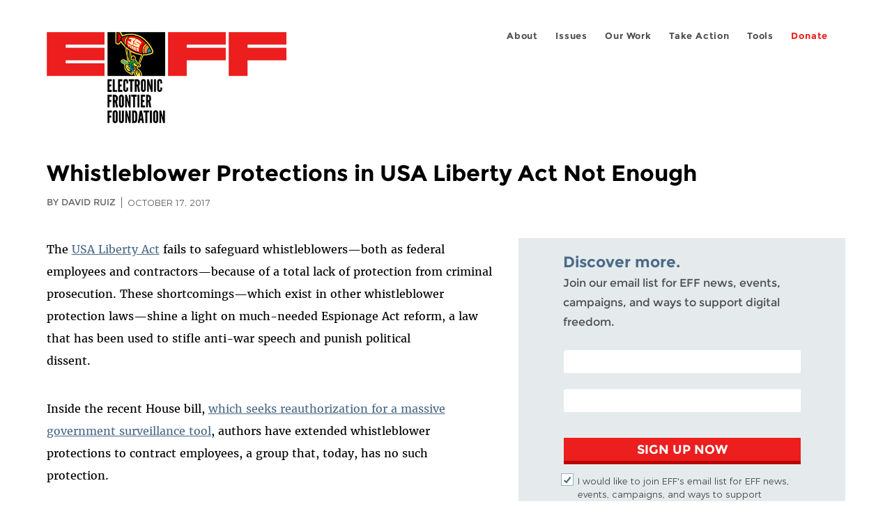

--- FILE ---
content_type: text/html; charset=utf-8
request_url: https://www.eff.org/th/deeplinks/2017/10/whistleblower-protections-usa-liberty-act-not-enough
body_size: 13311
content:
<!DOCTYPE html>
  <!--[if IEMobile 7]><html class="no-js ie iem7" lang="en" dir="ltr"><![endif]-->
  <!--[if lte IE 6]><html class="no-js ie lt-ie9 lt-ie8 lt-ie7" lang="en" dir="ltr"><![endif]-->
  <!--[if (IE 7)&(!IEMobile)]><html class="no-js ie lt-ie9 lt-ie8" lang="en" dir="ltr"><![endif]-->
  <!--[if IE 8]><html class="no-js ie lt-ie9" lang="en" dir="ltr"><![endif]-->
  <!--[if (gte IE 9)|(gt IEMobile 7)]><html class="no-js ie" lang="en" dir="ltr" prefix="fb: http://ogp.me/ns/fb# og: http://ogp.me/ns#"><![endif]-->
  <!--[if !IE]><!--><html class="no-js" lang="en" dir="ltr" prefix="fb: http://ogp.me/ns/fb# og: http://ogp.me/ns#"><!--<![endif]-->
<head>
  <meta charset="utf-8" />
<meta name="author" content="David Ruiz" />
<link href="https://www.eff.org/deeplinks/2017/10/whistleblower-protections-usa-liberty-act-not-enough" rel="alternate" hreflang="en" />
<link rel="shortcut icon" href="https://www.eff.org/sites/all/themes/frontier/favicon.ico" type="image/vnd.microsoft.icon" />
<link rel="profile" href="http://www.w3.org/1999/xhtml/vocab" />
<meta name="HandheldFriendly" content="true" />
<meta name="MobileOptimized" content="width" />
<meta http-equiv="cleartype" content="on" />
<link rel="apple-touch-icon-precomposed" href="https://www.eff.org/sites/all/themes/phoenix/apple-touch-icon-precomposed-114x114.png" sizes="114x114" />
<link rel="apple-touch-icon" href="https://www.eff.org/sites/all/themes/phoenix/apple-touch-icon.png" />
<link rel="apple-touch-icon-precomposed" href="https://www.eff.org/sites/all/themes/phoenix/apple-touch-icon-precomposed.png" />
<meta name="description" content="The USA Liberty Act fails to safeguard whistleblowers—both as federal employees and contractors—because of a total lack of protection from criminal prosecution. These shortcomings—which exist in other whistleblower protection laws—shine a light on much-needed Espionage Act reform, a law that has..." />
<meta name="viewport" content="width=device-width" />
<link rel="canonical" href="https://www.eff.org/deeplinks/2017/10/whistleblower-protections-usa-liberty-act-not-enough" />
<meta name="generator" content="Drupal 7 (http://drupal.org)" />
<link rel="shortlink" href="https://www.eff.org/node/97203" />
<meta property="og:site_name" content="Electronic Frontier Foundation" />
<meta property="og:type" content="article" />
<meta property="og:title" content="Whistleblower Protections in USA Liberty Act Not Enough" />
<meta property="og:url" content="https://www.eff.org/deeplinks/2017/10/whistleblower-protections-usa-liberty-act-not-enough" />
<meta property="og:description" content="The USA Liberty Act fails to safeguard whistleblowers—both as federal employees and contractors—because of a total lack of protection from criminal prosecution. These shortcomings—which exist in other whistleblower protection laws—shine a light on much-needed Espionage Act reform, a law that has..." />
<meta property="og:updated_time" content="2017-10-17T12:46:57-07:00" />
<meta property="og:image" content="https://www.eff.org/files/banner_library/702-bg-2-top.jpg" />
<meta property="og:image:url" content="https://www.eff.org/files/banner_library/702-bg-2-top.jpg" />
<meta property="og:image:secure_url" content="https://www.eff.org/files/banner_library/702-bg-2-top.jpg" />
<meta property="og:image:type" content="image/jpeg" />
<meta property="og:image:width" content="1200" />
<meta name="twitter:card" content="summary_large_image" />
<meta property="og:image:height" content="391" />
<meta name="twitter:site" content="@eff" />
<meta name="twitter:title" content="Whistleblower Protections in USA Liberty Act Not Enough" />
<meta name="twitter:description" content="The USA Liberty Act fails to safeguard whistleblowers—both as federal employees and contractors—because of a total lack of protection from criminal prosecution. These shortcomings—which exist in" />
<meta name="twitter:image" content="https://www.eff.org/files/banner_library/702-bg-2-top.jpg" />
<meta name="twitter:image:width" content="1200" />
<meta name="twitter:image:height" content="391" />
<meta property="article:publisher" content="https://www.facebook.com/eff" />
<meta property="article:published_time" content="2017-10-17T12:40:03-07:00" />
<meta property="article:modified_time" content="2017-10-17T12:46:57-07:00" />
<meta itemprop="name" content="Whistleblower Protections in USA Liberty Act Not Enough" />
<link rel="publisher" href="https://www.eff.org/" />
<meta itemprop="description" content="The USA Liberty Act fails to safeguard whistleblowers—both as federal employees and contractors—because of a total lack of protection from criminal prosecution. These shortcomings—which exist in other whistleblower protection laws—shine a light on much-needed Espionage Act reform, a law that has..." />
<meta itemprop="image" content="https://www.eff.org/files/banner_library/702-bg-2-top.jpg" />
  <title>Whistleblower Protections in USA Liberty Act Not Enough | Electronic Frontier Foundation</title>
  <link type="text/css" rel="stylesheet" href="https://www.eff.org/files/css/css_ys5BgHL2TNyP6_lBf6AQ-QeeC9qTVIuIwGCz7AJJrJA.css" media="all" />
<link type="text/css" rel="stylesheet" href="https://www.eff.org/files/css/css_V3McJKq84FPXUFuViKaKZOcc8gTSkV2_ZXfIfELkuN4.css" media="all" />
<link type="text/css" rel="stylesheet" href="https://www.eff.org/files/css/css_St5HutgDUYXMj_orYuBtvcEZgAPfyewfUjFhGeDXeR8.css" media="all" />
  <script>/**
 * @licstart The following is the entire license notice for the JavaScript
 * code in this page.
 *
 * Copyright (C) 2026  Electronic Frontier Foundation.
 *
 * The JavaScript code in this page is free software: you can redistribute
 * it and/or modify it under the terms of the GNU General Public License
 * (GNU GPL) as published by the Free Software Foundation, either version 3
 * of the License, or (at your option) any later version.  The code is
 * distributed WITHOUT ANY WARRANTY; without even the implied warranty of
 * MERCHANTABILITY or FITNESS FOR A PARTICULAR PURPOSE.  See the GNU GPL
 * for more details.
 *
 * As additional permission under GNU GPL version 3 section 7, you may
 * distribute non-source (e.g., minimized or compacted) forms of that code
 * without the copy of the GNU GPL normally required by section 4, provided
 * you include this license notice and a URL through which recipients can
 * access the Corresponding Source.
 *
 * @licend The above is the entire license notice for the JavaScript code
 * in this page.
 */
</script>
<script src="https://www.eff.org/files/js/js_qd8BaywA4mj4edyGLb52Px4-BwFqScI7dgPymNmaueA.js"></script>
<script src="https://www.eff.org/files/js/js_x2A4oj9_rCj5CWR_dGMHrobZW14ZVI9ruZKCDG7yyfM.js"></script>
<script src="https://www.eff.org/files/js/js_JnnBhcU_450W0hhr3R7PfHUC5xfoYmomQmnxDctMkS0.js"></script>
<script src="https://www.eff.org/files/js/js_g7t6BFiX3T9qjjMlQee69jfHL0muKHZPePq_j6OMDUA.js"></script>
<script src="https://www.eff.org/files/js/js_md9Q2Jg7iRdKo7Pq1Q7w1ueSSXHtr0mwNXdcBC7uaHU.js"></script>
<script>jQuery.extend(Drupal.settings, {"basePath":"\/","pathPrefix":"","setHasJsCookie":0,"lightbox2":{"rtl":"0","file_path":"\/(\\w\\w\/)public:\/","default_image":"\/sites\/all\/modules\/contrib\/lightbox2\/images\/brokenimage.jpg","border_size":10,"font_color":"000","box_color":"fff","top_position":"","overlay_opacity":"0.8","overlay_color":"000","disable_close_click":1,"resize_sequence":0,"resize_speed":10,"fade_in_speed":300,"slide_down_speed":10,"use_alt_layout":1,"disable_resize":0,"disable_zoom":1,"force_show_nav":0,"show_caption":1,"loop_items":1,"node_link_text":"","node_link_target":0,"image_count":"","video_count":"","page_count":"","lite_press_x_close":"press \u003Ca href=\u0022#\u0022 onclick=\u0022hideLightbox(); return FALSE;\u0022\u003E\u003Ckbd\u003Ex\u003C\/kbd\u003E\u003C\/a\u003E to close","download_link_text":"","enable_login":false,"enable_contact":false,"keys_close":"c x 27","keys_previous":"p 37","keys_next":"n 39","keys_zoom":"z","keys_play_pause":"32","display_image_size":"original","image_node_sizes":"()","trigger_lightbox_classes":"","trigger_lightbox_group_classes":"","trigger_slideshow_classes":"","trigger_lightframe_classes":"","trigger_lightframe_group_classes":"","custom_class_handler":0,"custom_trigger_classes":"","disable_for_gallery_lists":true,"disable_for_acidfree_gallery_lists":true,"enable_acidfree_videos":true,"slideshow_interval":5000,"slideshow_automatic_start":true,"slideshow_automatic_exit":true,"show_play_pause":true,"pause_on_next_click":false,"pause_on_previous_click":true,"loop_slides":false,"iframe_width":600,"iframe_height":400,"iframe_border":1,"enable_video":0,"useragent":"Mozilla\/5.0 (Macintosh; Intel Mac OS X 10_15_7) AppleWebKit\/537.36 (KHTML, like Gecko) Chrome\/131.0.0.0 Safari\/537.36; ClaudeBot\/1.0; +claudebot@anthropic.com)"},"responsive_menus":[{"selectors":"#header-sls-menu","container":"body","trigger_txt":"\u003Cspan class=\u0022mean-burger\u0022 \/\u003E\u003Cspan class=\u0022mean-burger\u0022 \/\u003E\u003Cspan class=\u0022mean-burger\u0022 \/\u003E","close_txt":"X","close_size":"18px","position":"right","media_size":"480","show_children":"1","expand_children":"0","expand_txt":"+","contract_txt":"-","remove_attrs":"1","responsive_menus_style":"mean_menu"}],"urlIsAjaxTrusted":{"\/search\/site":true},"piwikNoscript":{"image":"\u003Cimg style=\u0022position: absolute\u0022 src=\u0022https:\/\/anon-stats.eff.org\/js\/?idsite=1\u0026amp;rec=1\u0026amp;url=https%3A\/\/www.eff.org\/deeplinks\/2017\/10\/whistleblower-protections-usa-liberty-act-not-enough\u0026amp;action_name=\u0026amp;urlref=\u0026amp;dimension2=blog\u0026amp;dimension3=97203\u0026amp;cvar=%7B%221%22%3A%5B%22author%22%2C%22832%22%5D%7D\u0022 width=\u00220\u0022 height=\u00220\u0022 alt=\u0022\u0022 \/\u003E"}});</script>
</head>
<body class="html not-front not-logged-in page-node page-node- page-node-97203 node-type-blog long-read-share-links  i18n-en section-deeplinks no-secondary-nav right-sidebar">
  <a href="#main-content" class="element-invisible element-focusable">Skip to main content</a>
    
<div id="mobile-nav" class="navigation">
  <div>
    <div class="panel-pane pane-main-nav-menu">
            <ul class="menu"><li class=""><a href="/about">About</a><ul class="menu"><li class="first leaf"><a href="/about/contact">Contact</a></li>
<li class="leaf"><a href="/press/contact">Press</a></li>
<li class="leaf"><a href="/about/staff" title="Details and contact information for the EFF&#039;s staff">People</a></li>
<li class="leaf"><a href="/about/opportunities">Opportunities</a></li>
<li class="last leaf"><a href="/35" title="">EFF&#039;s 35th Anniversary</a></li>
</ul></li>
<li class=""><a href="/work">Issues</a><ul class="menu"><li class="first leaf"><a href="/issues/free-speech">Free Speech</a></li>
<li class="leaf"><a href="/issues/privacy">Privacy</a></li>
<li class="leaf"><a href="/issues/innovation">Creativity and Innovation</a></li>
<li class="leaf"><a href="/issues/transparency">Transparency</a></li>
<li class="leaf"><a href="/issues/international">International</a></li>
<li class="last leaf"><a href="/issues/security">Security</a></li>
</ul></li>
<li class=""><a href="/updates">Our Work</a><ul class="menu"><li class="first leaf"><a href="/deeplinks">Deeplinks Blog</a></li>
<li class="leaf"><a href="/updates?type=press_release">Press Releases</a></li>
<li class="leaf"><a href="https://www.eff.org/events/list?type=event&amp;type=event" title="">Events</a></li>
<li class="leaf"><a href="/pages/legal-cases" title="">Legal Cases</a></li>
<li class="leaf"><a href="/updates?type=whitepaper">Whitepapers</a></li>
<li class="leaf"><a href="https://www.eff.org/how-to-fix-the-internet-podcast" title="">Podcast</a></li>
<li class="last leaf"><a href="https://www.eff.org/about/annual-reports-and-financials" title="">Annual Reports</a></li>
</ul></li>
<li class=""><a href="https://act.eff.org/">Take Action</a><ul class="menu"><li class="first leaf"><a href="https://act.eff.org/">Action Center</a></li>
<li class="leaf"><a href="https://efa.eff.org" title="">Electronic Frontier Alliance</a></li>
<li class="last leaf"><a href="/about/opportunities/volunteer">Volunteer</a></li>
</ul></li>
<li class=""><a href="/pages/tools">Tools</a><ul class="menu"><li class="first leaf"><a href="https://www.eff.org/pages/privacy-badger" title="">Privacy Badger</a></li>
<li class="leaf"><a href="https://www.eff.org/pages/surveillance-self-defense" title="">Surveillance Self-Defense</a></li>
<li class="leaf"><a href="https://www.eff.org/pages/certbot" title="">Certbot</a></li>
<li class="leaf"><a href="https://www.eff.org/pages/atlas-surveillance" title="">Atlas of Surveillance</a></li>
<li class="leaf"><a href="https://www.eff.org/pages/cover-your-tracks" title="">Cover Your Tracks</a></li>
<li class="leaf"><a href="https://sls.eff.org/" title="">Street Level Surveillance</a></li>
<li class="last leaf"><a href="/pages/apkeep" title="">apkeep</a></li>
</ul></li>
<li class=""><a href="https://supporters.eff.org/donate/join-eff-today" title="Donate to EFF">Donate</a><ul class="menu"><li class="first leaf"><a href="https://supporters.eff.org/donate/join-eff-today">Donate to EFF</a></li>
<li class="leaf"><a href="/givingsociety" title="">Giving Societies</a></li>
<li class="leaf"><a href="https://shop.eff.org">Shop</a></li>
<li class="leaf"><a href="https://www.eff.org/thanks#organizational_members" title="">Sponsorships</a></li>
<li class="leaf"><a href="https://www.eff.org/pages/other-ways-give-and-donor-support" title="">Other Ways to Give</a></li>
<li class="last leaf"><a href="/pages/membership-faq" title="Frequently Asked Questions and other information about EFF Memberships.">Membership FAQ</a></li>
</ul></li>
<li class=""><a href="https://supporters.eff.org/donate/site-m--h" title="Donate to EFF">Donate</a><ul class="menu"><li class="first leaf"><a href="https://supporters.eff.org/donate/site-m--h">Donate to EFF</a></li>
<li class="leaf"><a href="https://shop.eff.org" title="">Shop</a></li>
<li class="last leaf"><a href="https://www.eff.org/pages/other-ways-give-and-donor-support" title="">Other Ways to Give</a></li>
</ul></li>
</ul>    </div>
  </div>
  <hr/>
  <div id="mobile-signup">
    Email updates on news, actions,<br/>
    and events in your area.
  </div>
  <div id="mobile-signup-button">
    <a  href="https://eff.org/signup">Join EFF Lists</a>
  </div>
  <div id="mobile-footer-bottom">
    <div class="panel-pane pane-block pane-menu-menu-footer-bottom">
            <ul class="menu"><li class="first leaf"><a href="/copyright">Copyright (CC BY)</a></li>
<li class="leaf"><a href="/pages/trademark-and-brand-usage-policy" title="Trademark and Brand Usage Policy">Trademark</a></li>
<li class="leaf"><a href="/policy">Privacy Policy</a></li>
<li class="last leaf"><a href="/thanks">Thanks</a></li>
</ul>    </div>
  </div>
</div>

<div id="masthead-mobile-wrapper">
  <div id="masthead-mobile">
    <div class="branding">
      <div class="panel-pane pane-page-site-name">
            <a href="/">Electronic Frontier Foundation</a>    </div>
    </div>

    <div class="hamburger"></div>

    <div class="donate">
      <a href="https://supporters.eff.org/donate/site-m--m">Donate</a>
    </div>
  </div>
</div>

<div id="site_banner">
  </div>

<header id="header">
  <div id="page">
    <div id="masthead-wrapper">
      <div id="masthead">
        <div class="branding">
          <div class="panel-pane pane-page-site-name">
            <a href="/">Electronic Frontier Foundation</a>    </div>
        </div>
        <div id="main-menu-nav" class="navigation">
          <div>
            <div class="panel-pane pane-main-nav-menu">
            <ul class="menu"><li class=""><a href="/about">About</a><ul class="menu"><li class="first leaf"><a href="/about/contact">Contact</a></li>
<li class="leaf"><a href="/press/contact">Press</a></li>
<li class="leaf"><a href="/about/staff" title="Details and contact information for the EFF&#039;s staff">People</a></li>
<li class="leaf"><a href="/about/opportunities">Opportunities</a></li>
<li class="last leaf"><a href="/35" title="">EFF&#039;s 35th Anniversary</a></li>
</ul></li>
<li class=""><a href="/work">Issues</a><ul class="menu"><li class="first leaf"><a href="/issues/free-speech">Free Speech</a></li>
<li class="leaf"><a href="/issues/privacy">Privacy</a></li>
<li class="leaf"><a href="/issues/innovation">Creativity and Innovation</a></li>
<li class="leaf"><a href="/issues/transparency">Transparency</a></li>
<li class="leaf"><a href="/issues/international">International</a></li>
<li class="last leaf"><a href="/issues/security">Security</a></li>
</ul></li>
<li class=""><a href="/updates">Our Work</a><ul class="menu"><li class="first leaf"><a href="/deeplinks">Deeplinks Blog</a></li>
<li class="leaf"><a href="/updates?type=press_release">Press Releases</a></li>
<li class="leaf"><a href="https://www.eff.org/events/list?type=event&amp;type=event" title="">Events</a></li>
<li class="leaf"><a href="/pages/legal-cases" title="">Legal Cases</a></li>
<li class="leaf"><a href="/updates?type=whitepaper">Whitepapers</a></li>
<li class="leaf"><a href="https://www.eff.org/how-to-fix-the-internet-podcast" title="">Podcast</a></li>
<li class="last leaf"><a href="https://www.eff.org/about/annual-reports-and-financials" title="">Annual Reports</a></li>
</ul></li>
<li class=""><a href="https://act.eff.org/">Take Action</a><ul class="menu"><li class="first leaf"><a href="https://act.eff.org/">Action Center</a></li>
<li class="leaf"><a href="https://efa.eff.org" title="">Electronic Frontier Alliance</a></li>
<li class="last leaf"><a href="/about/opportunities/volunteer">Volunteer</a></li>
</ul></li>
<li class=""><a href="/pages/tools">Tools</a><ul class="menu"><li class="first leaf"><a href="https://www.eff.org/pages/privacy-badger" title="">Privacy Badger</a></li>
<li class="leaf"><a href="https://www.eff.org/pages/surveillance-self-defense" title="">Surveillance Self-Defense</a></li>
<li class="leaf"><a href="https://www.eff.org/pages/certbot" title="">Certbot</a></li>
<li class="leaf"><a href="https://www.eff.org/pages/atlas-surveillance" title="">Atlas of Surveillance</a></li>
<li class="leaf"><a href="https://www.eff.org/pages/cover-your-tracks" title="">Cover Your Tracks</a></li>
<li class="leaf"><a href="https://sls.eff.org/" title="">Street Level Surveillance</a></li>
<li class="last leaf"><a href="/pages/apkeep" title="">apkeep</a></li>
</ul></li>
<li class=""><a href="https://supporters.eff.org/donate/join-eff-today" title="Donate to EFF">Donate</a><ul class="menu"><li class="first leaf"><a href="https://supporters.eff.org/donate/join-eff-today">Donate to EFF</a></li>
<li class="leaf"><a href="/givingsociety" title="">Giving Societies</a></li>
<li class="leaf"><a href="https://shop.eff.org">Shop</a></li>
<li class="leaf"><a href="https://www.eff.org/thanks#organizational_members" title="">Sponsorships</a></li>
<li class="leaf"><a href="https://www.eff.org/pages/other-ways-give-and-donor-support" title="">Other Ways to Give</a></li>
<li class="last leaf"><a href="/pages/membership-faq" title="Frequently Asked Questions and other information about EFF Memberships.">Membership FAQ</a></li>
</ul></li>
<li class=""><a href="https://supporters.eff.org/donate/site-m--h" title="Donate to EFF">Donate</a><ul class="menu"><li class="first leaf"><a href="https://supporters.eff.org/donate/site-m--h">Donate to EFF</a></li>
<li class="leaf"><a href="https://shop.eff.org" title="">Shop</a></li>
<li class="last leaf"><a href="https://www.eff.org/pages/other-ways-give-and-donor-support" title="">Other Ways to Give</a></li>
</ul></li>
</ul>    </div>
          </div>
          <div id="search-box">
                      </div>
        </div>
      </div>
    </div>
  </div>
</header>

<noscript>
  <div class="primary-nav-nojs">
  </div>
</noscript>

<!-- See if there's anything above the banner -->
  <div class="above-banner">
    <div class="panel-pane pane-page-title">
            <h1>Whistleblower Protections in USA Liberty Act Not Enough</h1>
    </div>
<div class="panel-pane pane-eff-content-type">
            DEEPLINKS BLOG    </div>
<div class="panel-pane pane-eff-author">
            <div class="byline">By David Ruiz</div><div class="date">October 17, 2017</div>    </div>
  </div>

<!-- See if there's anything in the banner -->
  <div class="banner-wrapper">
    <div class="panel-pane pane-banner">
            <div></div>    </div>
  </div>

  <div id="main-content">
    <div id="breadcrumb">
          </div>

          <div class="main-column">
            <div class="panel-pane pane-page-title">
            <h1>Whistleblower Protections in USA Liberty Act Not Enough</h1>
    </div>
<div class="panel-pane pane-page-content">
            
<div class="long-read">
    <div class="onecol column content-wrapper">
      <div class="panel-pane pane-eff-share-blog mobile">
            <div class="share-links">
  <strong>Share It</strong>
  
  <a class="share-mastodon" href="https://mastodonshare.com/?text&url=https://www.eff.org/deeplinks/2017/10/whistleblower-protections-usa-liberty-act-not-enough" target="_blank" ><span class="element-invisible">Share on Mastodon</span><i></i></a>
  <a class="share-twitter" href="https://twitter.com/intent/tweet?text=Whistleblower%20Protections%20in%20USA%20Liberty%20Act%20Not%20Enough&amp;url=https%3A//www.eff.org/deeplinks/2017/10/whistleblower-protections-usa-liberty-act-not-enough&amp;via=eff&amp;related=eff" target="_blank" title="Share on Twitter"><span class="element-invisible">Share on Twitter</span><i></i></a>
  <a class="share-facebook" href="https://www.facebook.com/share.php?u=https%3A//www.eff.org/deeplinks/2017/10/whistleblower-protections-usa-liberty-act-not-enough&amp;title=Whistleblower%20Protections%20in%20USA%20Liberty%20Act%20Not%20Enough" target="_blank" title="Share on Facebook"><span class="element-invisible">Share on Facebook</span><i></i></a>
  <a class="share-clipboard disabled" href="https://www.eff.org/deeplinks/2017/10/whistleblower-protections-usa-liberty-act-not-enough" title="Copy to clipboard"><span class="element-invisible">Copy link</span><i></i></a>
  <div style="clear: both"></div>
</div>    </div>
    </div>

    <div class="onecol column content-banner">
          </div>

    <div class="onecol column content-wrapper">
      <div class="column main-content">
        <div class="panel-pane pane-entity-view pane-node">
            <article role="article" class="node node--blog node--promoted node--full node--blog--full">
  
  
  <div class="node__content">
    <div class="eff-translation-links"></div><div class="field field--name-body field--type-text-with-summary field--label-hidden"><div class="field__items"><div class="field__item even"><p>The <a href="https://www.congress.gov/bill/115th-congress/house-bill/3989/text?q=%7B%22search%22%3A%5B%22hr+3989%22%5D%7D&amp;r=1">USA Liberty Act</a> fails to safeguard whistleblowers—both as federal employees and contractors—because of a total lack of protection from criminal prosecution. These shortcomings—which exist in other whistleblower protection laws—shine a light on much-needed Espionage Act reform, a law that has been used to stifle anti-war speech and punish political dissent.                                                        &#13;</p>
<p>Inside the recent House bill, <a href="https://www.eff.org/deeplinks/2017/10/usa-liberty-act-wont-fix-whats-most-broken-nsa-internet-surveillance">which seeks reauthorization for a massive government surveillance tool</a>, authors have extended whistleblower protections to contract employees, a group that, today, has no such protection.                                                &#13;</p>
<p>The Liberty Act attempts to bring parity between intelligence community employees and contract employees by amending Section 1104 of the <a href="https://legcounsel.house.gov/Comps/National%20Security%20Act%20Of%201947.pdf">National Security Act of 1947</a>.&#13;</p>
<p>According to the act, employees for the CIA, NSA, Defense Intelligence Agency, Office of the Director of National Intelligence, National Geospatial-Intelligence Agency, and National Reconnaissance Office are protected from certain types of employer retaliation when reporting evidence of “a violation of any federal law, rule, or regulation,” or “mismanagement, a gross waste of funds, an abuse of authority, or a substantial and specific danger to public health or safety.” Employees working at agencies the President deems have a “primary function” of conducting foreign intelligence or counterintelligence are also covered by these protections.&#13;</p>
<p>Employees can’t be fired. Employees can’t be demoted. They can’t receive lower pay or benefits or be reassigned. And no “personnel actions” whatsoever can be ordered, actually, meaning no promotions or raises.&#13;</p>
<p>But employees are only protected from retaliation in the workplace. Entirely missing from Section 1104 of the National Security Act of 1947 are protections from criminal prosecution. That’s because the government treats whistleblowers differently from what they call leakers. According to the federal laws, government employees who make protected disclosures to approved government officials are whistleblowers, and they have protections; employees who deliver confidential information to newspapers are leakers. Leakers do not have protections.&#13;</p>
<p>Extending these whistleblower protections to contractors—while positive—is just an extension of the incomplete protections our federal employees currently receive. And, as written, the Liberty Act only protects contract employees from retaliation made by the government agency they contract with, <i>not</i> their direct employer. Contract employees work directly for private companies—like Lockheed Martin—that have contracts with the federal government for specific projects. The available data is unclear, but a 2010 <a href="http://projects.washingtonpost.com/top-secret-america/articles/a-hidden-world-growing-beyond-control/">investigation</a> by The Washington Post revealed that “1,931 private companies work on programs related to counterterrorism, homeland security and intelligence in about 10,000 locations across the United States.”&#13;</p>
<p>The problems continue. Currently, the Liberty Act, and Section 1104, do not specify how whistleblower protection is enforced.&#13;</p>
<p>Let’s say a contractor with Booz Allen Hamilton—the same contracting agency Edward Snowden briefly worked for when he confirmed widespread government surveillance to The Guardian in 2013—believes she has found evidence of an abuse of authority. According to the Liberty Act, she can present that evidence to a select number of individuals, which includes Director of National Intelligence Daniel Coats, Acting Inspector General of the Intelligence Community Wayne Stone, and any of the combined 38 members of the House of Representatives Permanent Select Committee on Intelligence and the U.S. Senate Select Committee on Intelligence. And, according to the Liberty Act, she will be protected from agency employer retaliation.&#13;</p>
<p>Maybe.&#13;</p>
<p>If the NSA still does fire the contractor, the Liberty Act does not explain how the contractor can fight back. There is no mention of appeals. There are no instructions for filing complaints. The bill—and the original National Security Act of 1947—has no bite.&#13;</p>
<p>The Liberty Act makes a good show of extending whistleblower protections to a separate—and steadily growing—class of employee. But the protections themselves are lacking. Contractors who offer confidential information to the press—like Reality Winner, who allegedly sent classified information to The Intercept—are still vulnerable under a World War I era law called The Espionage Act.&#13;</p>
<p>As <a href="https://www.eff.org/deeplinks/2017/06/one-hundred-years-espionage-act">we wrote</a>, the Espionage Act has a history mired in xenophobia, with an ever-changing set of justifications for its use. University of Texas School of Law professor Stephen Vladeck lambasted the law in a 2016 <a href="http://www.nydailynews.com/news/politics/hillary-e-mail-controversy-congress-fix-espionage-act-article-1.2700358">opinion piece for The New York Daily News</a>:&#13;</p>
<p>“Among many other shortcomings, the Espionage Act's vague provisions fail to differentiate between classical spying, leaking, and whistleblowing; are hopelessly overbroad in some of the conduct they prohibit (such as reading a newspaper story about leaked classified information); and fail to prohibit a fair amount of conduct that reasonable people might conclude should be illegal, such as discussing classified information in unclassified settings.”&#13;</p>
<p>Whistleblower protections, present in the National Security Act of 1947 and extended in the Liberty Act, are weakened by the U.S. government’s broad interpretation of the Espionage Act.  Though the law was intended to stop spies and potential state sabotage, it has been used to buttress McCarthyism and to sentence a former Presidential candidate to 10 years in prison. Today, it is used to charge individuals who bring confidential information to newspapers and publishing platforms.                                                                                             &#13;</p>
<p>Whistleblower protections to the entire intelligence community are lacking. Instead of treating contractors the same, contractors should—together with employees—be treated better.&#13;</p>
<p>Improve whistleblower protections. <a href="https://act.eff.org/action/tell-lawmakers-to-reform-the-espionage-act">Reform the Espionage Act</a>.</p>

</div></div></div>  </div>

          </article>
    </div>
<div class="panel-pane pane-entity-field pane-node-field-issue">
          <h2 class="pane-title">Related Issues</h2>
        <div class="field field--name-field-issue field--type-taxonomy-term-reference field--label-hidden"><div class="field__items"><div class="field__item even"><a href="/702-spying">Decoding 702: What is Section 702?</a></div><div class="field__item odd"><a href="/nsa-spying">NSA Spying</a></div><div class="field__item even"><a href="/issues/privacy">Privacy</a></div></div></div>    </div>
<div class="panel-pane pane-eff-share-blog mobile">
            <div class="share-links">
  <strong>Share It</strong>
  
  <a class="share-mastodon" href="https://mastodonshare.com/?text&url=https://www.eff.org/deeplinks/2017/10/whistleblower-protections-usa-liberty-act-not-enough" target="_blank" ><span class="element-invisible">Share on Mastodon</span><i></i></a>
  <a class="share-twitter" href="https://twitter.com/intent/tweet?text=Whistleblower%20Protections%20in%20USA%20Liberty%20Act%20Not%20Enough&amp;url=https%3A//www.eff.org/deeplinks/2017/10/whistleblower-protections-usa-liberty-act-not-enough&amp;via=eff&amp;related=eff" target="_blank" title="Share on Twitter"><span class="element-invisible">Share on Twitter</span><i></i></a>
  <a class="share-facebook" href="https://www.facebook.com/share.php?u=https%3A//www.eff.org/deeplinks/2017/10/whistleblower-protections-usa-liberty-act-not-enough&amp;title=Whistleblower%20Protections%20in%20USA%20Liberty%20Act%20Not%20Enough" target="_blank" title="Share on Facebook"><span class="element-invisible">Share on Facebook</span><i></i></a>
  <a class="share-clipboard disabled" href="https://www.eff.org/deeplinks/2017/10/whistleblower-protections-usa-liberty-act-not-enough" title="Copy to clipboard"><span class="element-invisible">Copy link</span><i></i></a>
  <div style="clear: both"></div>
</div>    </div>
<div class="panel-pane pane-custom pane-1">
            <div data-form-id="6e937ff0-816d-f011-bec2-00224804004a" data-form-api-url="https://public-usa.mkt.dynamics.com/api/v1.0/orgs/94400758-7964-ef11-a66d-6045bd003934/landingpageforms" data-cached-form-url="https://assets-usa.mkt.dynamics.com/94400758-7964-ef11-a66d-6045bd003934/digitalassets/forms/6e937ff0-816d-f011-bec2-00224804004a"></div>
        <script src="https://cxppusa1formui01cdnsa01-endpoint.azureedge.net/usa/FormLoader/FormLoader.bundle.js"></script>

    </div>
<div class="panel-pane pane-views-panes pane-blog-related-content-panel-pane-1">
          <h2 class="pane-title">Related Updates</h2>
        <div class="view view-blog-related-content view-id-blog_related_content view-display-id-panel_pane_1 teaser-feed view-dom-id-ace53f15cab68c9b2dc2f569b805e51f">
        
  
  
      <div class="view-content">
        <div class="views-row views-row-1 views-row-odd views-row-first">
    <article role="article" class="node node--blog node--promoted node-teaser node--teaser node--blog--teaser">
      <header>
      <div class="field field--name-field-banner-graphic field--type-image field--label-hidden"><div class="field__items"><div class="field__item even"><div class="teaser-thumbnail"><a href="/deeplinks/2024/05/fbi-playing-politics-your-privacy"><img src="https://www.eff.org/files/styles/teaser/public/banner_library/nationalsecurity_banner-2_0.png?itok=2hZzJVOK" width="500" height="250" alt="An NSA employee sits at a screen monitoring international communications" title="Section 702" /></a></div></div></div></div><div class="node-content-type-byline blog"><a href="/updates?type=blog">Deeplinks Blog</a>
<span class="node-author"> by <a href="/about/staff/dr-matthew-guariglia-0">Matthew Guariglia</a>, Brendan Gilligan, <a href="/about/staff/cindy-cohn">Cindy Cohn</a></span>
<span class="node-date"> | May 10, 2024</span>
</div>              <h3 class="node__title"><a href="/deeplinks/2024/05/fbi-playing-politics-your-privacy" rel="bookmark">The FBI is Playing Politics with Your Privacy</a></h3>
            
    </header>
  
  
  <div class="node__content">
    <div class="eff-translation-links"></div><div class="field field--name-body field--type-text-with-summary field--label-hidden"><div class="field__items"><div class="field__item even"><p>A bombshell report from <a href="https://www.wired.com/story/fbi-section-702-us-person-queries-email/">WIRED</a> reveals that two days after the <a href="https://www.eff.org/deeplinks/2024/04/us-senate-and-biden-administration-shamefully-renew-and-expand-fisa-section-702-0">U.S. Congress renewed and expanded</a> the mass-surveillance authority <a href="https://www.eff.org/702-spying">Section 702 of the Foreign Intelligence Surveillance Act</a>, the deputy director of the Federal Bureau of Investigation (FBI), Paul Abbate, sent an email imploring agents to “<i>use</i>” Section...</p></div></div></div>  </div>

          </article>
  </div>
  <div class="views-row views-row-2 views-row-even">
    <article role="article" class="node node--blog node--promoted node-teaser node--teaser node--blog--teaser">
      <header>
      <div class="field field--name-field-banner-graphic field--type-image field--label-hidden"><div class="field__items"><div class="field__item even"><div class="teaser-thumbnail"><a href="/deeplinks/2024/03/podcast-episode-i-squared-governance"><img src="https://www.eff.org/files/styles/teaser/public/banner_library/htfi-wyden-blog.png?itok=UQ76bZ0y" width="500" height="250" alt="How to Fix the Internet - Ron Wyden - &#039;I Squared&quot; Governance" title="How to Fix the Internet - Ron Wyden - &#039;I Squared&quot; Governance" /></a></div></div></div></div><div class="node-content-type-byline blog"><a href="/updates?type=blog">Deeplinks Blog</a>
<span class="node-author"> by <a href="/about/staff/josh-richman-0">Josh Richman</a></span>
<span class="node-date"> | March 12, 2024</span>
</div>              <h3 class="node__title"><a href="/deeplinks/2024/03/podcast-episode-i-squared-governance" rel="bookmark">Podcast Episode: &#039;I Squared&#039; Governance </a></h3>
            
    </header>
  
  
  <div class="node__content">
    <div class="eff-translation-links"></div><div class="field field--name-body field--type-text-with-summary field--label-hidden"><div class="field__items"><div class="field__item even"><p>Imagine a world in which the internet is first and foremost about empowering people, not big corporations and government. In that world, government does “after-action” analyses to make sure its tech regulations are working as intended, recruits experienced technologists as advisors, and enforces real accountability for intelligence and law enforcement...</p></div></div></div>  </div>

          </article>
  </div>
  <div class="views-row views-row-3 views-row-odd">
    <article role="article" class="node node--blog node--promoted node-teaser node--teaser node--blog--teaser">
      <header>
      <div class="field field--name-field-banner-graphic field--type-image field--label-hidden"><div class="field__items"><div class="field__item even"><div class="teaser-thumbnail" style="background: #265969"><a href="/deeplinks/2024/02/nsa-spying-shirts-are-back-just-time-tell-congress-reform-section-702"><img src="https://www.eff.org/files/styles/teaser/public/banner_library/og-nsa-1.png?itok=AgBAlqyn" width="500" height="250" alt="" /></a></div></div></div></div><div class="node-content-type-byline blog"><a href="/updates?type=blog">Deeplinks Blog</a>
<span class="node-author"> by <a href="/about/staff/jason-kelley">Jason Kelley</a></span>
<span class="node-date"> | February 22, 2024</span>
</div>              <h3 class="node__title"><a href="/deeplinks/2024/02/nsa-spying-shirts-are-back-just-time-tell-congress-reform-section-702" rel="bookmark">NSA Spying Shirts Are Back Just In Time to Tell Congress to Reform Section 702 </a></h3>
            
    </header>
  
  
  <div class="node__content">
    <div class="eff-translation-links"></div><div class="field field--name-body field--type-text-with-summary field--label-hidden"><div class="field__items"><div class="field__item even">We’ve been challenging the National Security Agency's mass surveillance of ordinary people since we first became aware of it nearly twenty years ago. Now, Section 702 is back up for a major renewal since it was last approved in 2018, and we need to pull out all the stops to...</div></div></div>  </div>

          </article>
  </div>
  <div class="views-row views-row-4 views-row-even">
    <article role="article" class="node node--blog node--promoted node-teaser node--teaser node--blog--teaser">
      <header>
      <div class="field field--name-field-banner-graphic field--type-image field--label-hidden"><div class="field__items"><div class="field__item even"><div class="teaser-thumbnail"><a href="/deeplinks/2023/09/federal-governments-privacy-watchdog-concedes-702-must-change"><img src="https://www.eff.org/files/styles/teaser/public/banner_library/OG-702-1.jpg?itok=43LEgFdc" width="500" height="250" alt="" /></a></div></div></div></div><div class="node-content-type-byline blog"><a href="/updates?type=blog">Deeplinks Blog</a>
<span class="node-author"> by <a href="/about/staff/dr-matthew-guariglia-0">Matthew Guariglia</a></span>
<span class="node-date"> | September 28, 2023</span>
</div>              <h3 class="node__title"><a href="/deeplinks/2023/09/federal-governments-privacy-watchdog-concedes-702-must-change" rel="bookmark">The Federal Government’s Privacy Watchdog Concedes: 702 Must Change </a></h3>
            
    </header>
  
  
  <div class="node__content">
    <div class="eff-translation-links"></div><div class="field field--name-body field--type-text-with-summary field--label-hidden"><div class="field__items"><div class="field__item even"><p>The Privacy and Civil Liberties Oversight Board (PCLOB) has released its much-anticipated <a href="https://documents.pclob.gov/prod/Documents/OversightReport/054417e4-9d20-427a-9850-862a6f29ac42/2023%20PCLOB%20702%20Report%20(002).pdf">report on Section 702</a>, a legal authority that allows the government to collect a massive amount of digital communications around the world and in the U.S. The PCLOB agreed with EFF and organizations across the political spectrum...</p></div></div></div>  </div>

          </article>
  </div>
  <div class="views-row views-row-5 views-row-odd">
    <article role="article" class="node node--blog node--promoted node-teaser node--teaser node--blog--teaser">
      <header>
      <div class="field field--name-field-banner-graphic field--type-image field--label-hidden"><div class="field__items"><div class="field__item even"><div class="teaser-thumbnail"><a href="/deeplinks/2023/09/dont-fall-intelligence-communitys-monster-week-justifications"><img src="https://www.eff.org/files/styles/teaser/public/banner_library/nationalsecurity_banner-2.png?itok=EpkmctXG" width="500" height="250" alt="The back of an NSA agent watching several screens and monitoring their communications and connection" /></a></div></div></div></div><div class="node-content-type-byline blog"><a href="/updates?type=blog">Deeplinks Blog</a>
<span class="node-author"> by <a href="/about/staff/dr-matthew-guariglia-0">Matthew Guariglia</a></span>
<span class="node-date"> | September 22, 2023</span>
</div>              <h3 class="node__title"><a href="/deeplinks/2023/09/dont-fall-intelligence-communitys-monster-week-justifications" rel="bookmark">Don’t Fall for the Intelligence Community’s Monster of the Week Justifications </a></h3>
            
    </header>
  
  
  <div class="node__content">
    <div class="eff-translation-links"></div><div class="field field--name-body field--type-text-with-summary field--label-hidden"><div class="field__items"><div class="field__item even"><p>In the <a href="https://en.wikipedia.org/wiki/The_X-Files">beloved episodic television shows</a> of yesteryear, the antagonists were often “<a href="https://tvtropes.org/pmwiki/pmwiki.php/Main/MonsterOfTheWeek">monsters of the week</a>”: villains who would show up for one episode and get vanquished by the heroes just in time for them to fight the new monster in the following episode. Keeping up with the...</p></div></div></div>  </div>

          </article>
  </div>
  <div class="views-row views-row-6 views-row-even">
    <article role="article" class="node node--blog node--promoted node-teaser node--teaser node--blog--teaser">
      <header>
      <div class="field field--name-field-banner-graphic field--type-image field--label-hidden"><div class="field__items"><div class="field__item even"><div class="teaser-thumbnail"><a href="/deeplinks/2023/07/white-house-acknowledges-pressure-section-702-much-more-reform-needed"><img src="https://www.eff.org/files/styles/teaser/public/banner_library/flag-surveillance-color.jpg?itok=vudpak9F" width="500" height="250" alt="US flag with spying eyes for stars" /></a></div></div></div></div><div class="node-content-type-byline blog"><a href="/updates?type=blog">Deeplinks Blog</a>
<span class="node-author"> by <a href="/about/staff/dr-matthew-guariglia-0">Matthew Guariglia</a></span>
<span class="node-date"> | July 31, 2023</span>
</div>              <h3 class="node__title"><a href="/deeplinks/2023/07/white-house-acknowledges-pressure-section-702-much-more-reform-needed" rel="bookmark">The White House Acknowledges the Pressure on Section 702, But Much More Reform is Needed </a></h3>
            
    </header>
  
  
  <div class="node__content">
    <div class="eff-translation-links"></div><div class="field field--name-body field--type-text-with-summary field--label-hidden"><div class="field__items"><div class="field__item even">After months of continued public confirmation that Americans’ privacy is being violated by surveillance under Section 702, and widespread criticism from civil society, activists, surveillance-skeptical bipartisan congressional committees, and even the overly timid Privacy and Civil Liberties Oversight Board—a group of White House-appointed experts just flinched on renewing the law...</div></div></div>  </div>

          </article>
  </div>
  <div class="views-row views-row-7 views-row-odd">
    <article role="article" class="node node--blog node--promoted node-teaser node--teaser node--blog--teaser">
      <header>
      <div class="field field--name-field-banner-graphic field--type-image field--label-hidden"><div class="field__items"><div class="field__item even"><div class="teaser-thumbnail"><a href="/deeplinks/2023/07/deja-vu-fbi-proves-again-it-cant-be-trusted-section-702"><img src="https://www.eff.org/files/styles/teaser/public/banner_library/flag-surveillance-color.jpg?itok=vudpak9F" width="500" height="250" alt="US flag with spying eyes for stars" /></a></div></div></div></div><div class="node-content-type-byline blog"><a href="/updates?type=blog">Deeplinks Blog</a>
<span class="node-author"> by <a href="/about/staff/dr-matthew-guariglia-0">Matthew Guariglia</a></span>
<span class="node-date"> | July 27, 2023</span>
</div>              <h3 class="node__title"><a href="/deeplinks/2023/07/deja-vu-fbi-proves-again-it-cant-be-trusted-section-702" rel="bookmark">Deja Vu: The FBI Proves Again It Can’t be Trusted with Section 702</a></h3>
            
    </header>
  
  
  <div class="node__content">
    <div class="eff-translation-links"></div><div class="field field--name-body field--type-text-with-summary field--label-hidden"><div class="field__items"><div class="field__item even">The FBI doesn’t believe that either our rights or the limitations that Congress has placed upon them matter when it comes to the vast amount of information about us collected under FISA Section 702. The latest exhibit in this is in yet another newly declassified opinion of the Foreign Intelligence...</div></div></div>  </div>

          </article>
  </div>
  <div class="views-row views-row-8 views-row-even">
    <article role="article" class="node node--blog node--promoted node-teaser node--teaser node--blog--teaser">
      <header>
      <div class="field field--name-field-banner-graphic field--type-image field--label-hidden"><div class="field__items"><div class="field__item even"><div class="teaser-thumbnail"><a href="/deeplinks/2023/05/newly-public-fisc-opinion-best-evidence-why-congress-must-end-section-702"><img src="https://www.eff.org/files/styles/teaser/public/banner_library/OG-702-1.jpg?itok=43LEgFdc" width="500" height="250" alt="" /></a></div></div></div></div><div class="node-content-type-byline blog"><a href="/updates?type=blog">Deeplinks Blog</a>
<span class="node-author"> by <a href="/about/staff/aaron-mackey">Aaron Mackey</a></span>
<span class="node-date"> | May 22, 2023</span>
</div>              <h3 class="node__title"><a href="/deeplinks/2023/05/newly-public-fisc-opinion-best-evidence-why-congress-must-end-section-702" rel="bookmark">Newly Public FISC Opinion is The Best Evidence For Why Congress Must End Section 702</a></h3>
            
    </header>
  
  
  <div class="node__content">
    <div class="eff-translation-links"></div><div class="field field--name-body field--type-text-with-summary field--label-hidden"><div class="field__items"><div class="field__item even"><p>A surveillance court order unsealed last week that details massive violations of Americans’ privacy by the FBI underscores why Congress <a href="https://www.eff.org/deeplinks/2023/03/section-702s-unconstitutional-domestic-spying-program-must-end">must end or radically change</a> the unconstitutional spying program enabled by Section 702 of the Foreign Intelligence Surveillance Act (FISA). The <a href="https://www.intelligence.gov/assets/documents/702%20Documents/declassified/21/2021_FISC_Certification_Opinion.pdf">opinion</a> recounts how for years the FBI...</p></div></div></div>  </div>

          </article>
  </div>
  <div class="views-row views-row-9 views-row-odd">
    <article role="article" class="node node--blog node--promoted node-teaser node--teaser node--blog--teaser">
      <header>
      <div class="field field--name-field-banner-graphic field--type-image field--label-hidden"><div class="field__items"><div class="field__item even"><div class="teaser-thumbnail"><a href="/deeplinks/2023/03/section-702s-unconstitutional-domestic-spying-program-must-end"><img src="https://www.eff.org/files/styles/teaser/public/banner_library/OG-702-1.jpg?itok=43LEgFdc" width="500" height="250" alt="" /></a></div></div></div></div><div class="node-content-type-byline blog"><a href="/updates?type=blog">Deeplinks Blog</a>
<span class="node-author"> by <a href="/about/staff/dr-matthew-guariglia-0">Matthew Guariglia</a></span>
<span class="node-date"> | March 7, 2023</span>
</div>              <h3 class="node__title"><a href="/deeplinks/2023/03/section-702s-unconstitutional-domestic-spying-program-must-end" rel="bookmark">Section 702’s Unconstitutional Domestic Spying Program Must End </a></h3>
            
    </header>
  
  
  <div class="node__content">
    <div class="eff-translation-links"></div><div class="field field--name-body field--type-text-with-summary field--label-hidden"><div class="field__items"><div class="field__item even"><p>A few months ahead of its expiration this fall, the Biden administration has<a href="https://www.theguardian.com/us-news/2023/feb/28/biden-administration-warrantless-surveillance-law-section-702"> announced its intention</a> to seek renewal of Section 702 of the Foreign Intelligence Surveillance Act (FISA)—an invasive and unconstitutional law that cannot continue to exist in its current form. On its face, Section 702 allows the...</p></div></div></div>  </div>

          </article>
  </div>
  <div class="views-row views-row-10 views-row-even views-row-last">
    <article role="article" class="node node--blog node--promoted node-teaser node--teaser node--blog--teaser">
      <header>
      <div class="field field--name-field-banner-graphic field--type-image field--label-hidden"><div class="field__items"><div class="field__item even"><div class="teaser-thumbnail"><a href="/deeplinks/2020/11/secret-court-approving-secret-surveillance"><img src="https://www.eff.org/files/styles/teaser/public/banner_library/htfti-julian-banner-1.jpg?itok=inkNqkH2" width="500" height="250" alt="Podcast logo + Julian Sanchez photo" /></a></div></div></div></div><div class="node-content-type-byline blog"><a href="/updates?type=blog">Deeplinks Blog</a>
<span class="node-author"> by rainey Reitman</span>
<span class="node-date"> | November 12, 2020</span>
</div>              <h3 class="node__title"><a href="/deeplinks/2020/11/secret-court-approving-secret-surveillance" rel="bookmark">Podcast Episode: The Secret Court Approving Secret Surveillance</a></h3>
            
    </header>
  
  
  <div class="node__content">
    <div class="eff-translation-links"></div><div class="field field--name-body field--type-text-with-summary field--label-hidden"><div class="field__items"><div class="field__item even"><p>Episode 001 of EFF’s <em>How to Fix the Internet</em>Julian Sanchez joins EFF hosts Cindy Cohn and Danny O’Brien as they delve into the problems with the Foreign Intelligence Surveillance Court, also known as the FISC or the FISA Court. Sanchez explains how the FISA Court signs off on surveillance of...</p></div></div></div>  </div>

          </article>
  </div>
    </div>
  
  
  
  
  
  
</div>    </div>
      </div>

      <div class="column side-content">
        <div class="panel-pane pane-custom pane-2">
            <div data-form-id="fd676802-8178-f011-b4cb-000d3a373dfb" data-form-api-url="https://public-usa.mkt.dynamics.com/api/v1.0/orgs/94400758-7964-ef11-a66d-6045bd003934/landingpageforms" data-cached-form-url="https://assets-usa.mkt.dynamics.com/94400758-7964-ef11-a66d-6045bd003934/digitalassets/forms/fd676802-8178-f011-b4cb-000d3a373dfb"></div>
        <script src="https://cxppusa1formui01cdnsa01-endpoint.azureedge.net/usa/FormLoader/FormLoader.bundle.js"></script>

    </div>
<div class="panel-pane pane-eff-share-student-privacy">
            <div class="pane-eff-share-blog mobile"><div class="share-links"><a class="share-mastodon" href="https://mastodonshare.com/?text&text=Whistleblower%20Protections%20in%20USA%20Liberty%20Act%20Not%20Enough%20%26url%3D&url=https%3A//www.eff.org/deeplinks/2017/10/whistleblower-protections-usa-liberty-act-not-enough" target="_blank"><span class="element-invisible">Share on Mastodon</span><i></i></a><a class="share-twitter" href="https://twitter.com/intent/tweet?text=Whistleblower%20Protections%20in%20USA%20Liberty%20Act%20Not%20Enough%20https%3A//www.eff.org/deeplinks/2017/10/whistleblower-protections-usa-liberty-act-not-enough%20via%20%40EFF&related=eff" target="_blank"><span class="element-invisible">Share on X</span><i></i></a><a class="share-facebook" href="https://www.facebook.com/share.php?u=https%3A//www.eff.org/deeplinks/2017/10/whistleblower-protections-usa-liberty-act-not-enough&title=Whistleblower%20Protections%20in%20USA%20Liberty%20Act%20Not%20Enough" target="_blank"><span class="element-invisible">Share on Facebook</span><i></i></a></div></div>    </div>
<div class="panel-pane pane-sidebar-content">
            <div class="pane-node-field-issue"><h2>Related Issues</h2><div class="field__item"><a href="/702-spying">Decoding 702: What is Section 702?</a></div><div class="field__item"><a href="/nsa-spying">NSA Spying</a></div><div class="field__item"><a href="/issues/privacy">Privacy</a></div></div>    </div>
      </div>
    </div>

    <div class="onecol column content-footer">
          </div>

</div>
    </div>
      </div>

      <div class="clear-block"></div>

    </div>
    
    <p class="faq-toc"><a href="#main-content">Back to top</a></p>

  </div>


  <div id="footer">
    <div class="panel-pane pane-footer-logo">
            <a href="https://www.eff.org"><img src="https://www.eff.org/sites/all/modules/custom/eff_library/images/eff-logo-1color-blue.svg" alt="EFF Home" /></a>    </div>
<div class="panel-pane pane-menu-tree pane-menu-footer-social-links">
          <h2 class="pane-title">Follow EFF:</h2>
        <div class="menu-block-wrapper menu-block-ctools-menu-footer-social-links-1 menu-name-menu-footer-social-links parent-mlid-0 menu-level-1">
  <ul class="menu"><li class="first leaf menu-mlid-16459"><a href="https://mastodon.social/@eff" title="" rel="me">mastodon</a></li>
<li class="leaf menu-mlid-13409"><a href="https://www.facebook.com/eff" title="EFF on facebook">facebook</a></li>
<li class="leaf menu-mlid-13410"><a href="https://www.instagram.com/efforg/" title="EFF on Instagram">instagram</a></li>
<li class="leaf menu-mlid-13408"><a href="https://twitter.com/eff" title="EFF on X">x</a></li>
<li class="leaf menu-mlid-16603"><a href="https://bsky.app/profile/eff.org" title="">Blue Sky</a></li>
<li class="leaf menu-mlid-13411"><a href="https://www.youtube.com/efforg" title="EFF on YouTube">youtube</a></li>
<li class="leaf menu-mlid-13412"><a href="https://www.flickr.com/photos/electronicfrontierfoundation">flicker</a></li>
<li class="leaf menu-mlid-16445"><a href="https://www.linkedin.com/company/EFF" title="">linkedin</a></li>
<li class="leaf menu-mlid-16460"><a href="https://www.tiktok.com/@efforg" title="">tiktok</a></li>
<li class="last leaf menu-mlid-16475"><a href="https://www.threads.net/@efforg" title="">threads</a></li>
</ul></div>
    </div>
<div class="panel-pane pane-custom pane-3">
            <p>Check out our 4-star rating on <a href="https://www.charitynavigator.org/ein/043091431" target="_blank" rel="noopener noreferrer">Charity Navigator</a>.</p>

    </div>
<div class="panel-pane pane-block pane-menu-menu-contact-footer-menu">
          <h2 class="pane-title">Contact</h2>
        <ul class="menu"><li class="first leaf"><a href="/about/contact">General</a></li>
<li class="leaf"><a href="/pages/legal-assistance">Legal</a></li>
<li class="leaf"><a href="/security">Security</a></li>
<li class="leaf"><a href="/about/contact">Membership</a></li>
<li class="last leaf"><a href="/press/contact">Press</a></li>
</ul>    </div>
<div class="panel-pane pane-block pane-menu-menu-about-footer-menu">
          <h2 class="pane-title">About</h2>
        <ul class="menu"><li class="first leaf"><a href="/event" title="">Calendar</a></li>
<li class="leaf"><a href="/about/opportunities/volunteer" title="">Volunteer</a></li>
<li class="leaf"><a href="/victories" title="">Victories</a></li>
<li class="leaf"><a href="/about/history" title="">History</a></li>
<li class="leaf"><a href="/about/opportunities/interns" title="">Internships</a></li>
<li class="leaf"><a href="https://www.paycomonline.net/v4/ats/web.php/jobs?clientkey=28620672D234BF368306CEB4A2746667" title="">Jobs</a></li>
<li class="leaf"><a href="/about/staff" title="">Staff</a></li>
<li class="last leaf"><a href="/pages/effs-diversity-statement" title="">Diversity &amp; Inclusion</a></li>
</ul>    </div>
<div class="panel-pane pane-block pane-menu-menu-footer-menu-issues">
          <h2 class="pane-title">Issues</h2>
        <ul class="menu"><li class="first leaf"><a href="/issues/free-speech">Free Speech</a></li>
<li class="leaf"><a href="/issues/privacy">Privacy</a></li>
<li class="leaf"><a href="/issues/innovation">Creativity &amp; Innovation</a></li>
<li class="leaf"><a href="/issues/transparency">Transparency</a></li>
<li class="leaf"><a href="/issues/international">International</a></li>
<li class="last leaf"><a href="/issues/security">Security</a></li>
</ul>    </div>
<div class="panel-pane pane-block pane-menu-menu-footer-updates-menu">
          <h2 class="pane-title">Updates</h2>
        <ul class="menu"><li class="first leaf"><a href="https://www.eff.org/deeplinks?type=blog" title="">Blog</a></li>
<li class="leaf"><a href="/updates?type=press_release">Press Releases</a></li>
<li class="leaf"><a href="https://www.eff.org/updates?type=event&amp;type=event" title="">Events</a></li>
<li class="leaf"><a href="https://www.eff.org/pages/legal-cases" title="">Legal Cases</a></li>
<li class="leaf"><a href="/updates?type=whitepaper">Whitepapers</a></li>
<li class="last leaf"><a href="https://www.eff.org/effector" title="">EFFector Newsletter</a></li>
</ul>    </div>
<div class="panel-pane pane-block pane-menu-menu-footer-press-menu">
          <h2 class="pane-title">Press</h2>
        <ul class="menu"><li class="first last leaf"><a href="/press/contact">Press Contact</a></li>
</ul>    </div>
<div class="panel-pane pane-block pane-menu-menu-footer-donate-menu">
          <h2 class="pane-title">Donate</h2>
        <ul class="menu"><li class="first leaf"><a href="https://supporters.eff.org/donate/donate-df" title="">Join or Renew Membership Online</a></li>
<li class="leaf"><a href="https://supporters.eff.org/donate/donate-df" title="">One-Time Donation Online</a></li>
<li class="leaf"><a href="/givingsociety" title="">Giving Societies</a></li>
<li class="leaf"><a href="https://www.eff.org/thanks#organizational_members" title="">Corporate Giving and Sponsorship</a></li>
<li class="leaf"><a href="https://shop.eff.org">Shop</a></li>
<li class="last leaf"><a href="/helpout">Other Ways to Give</a></li>
</ul>    </div>
  </div>
  <div id="footer-bottom">
    <div class="panel-pane pane-block pane-menu-menu-footer-bottom">
            <ul class="menu"><li class="first leaf"><a href="/copyright">Copyright (CC BY)</a></li>
<li class="leaf"><a href="/pages/trademark-and-brand-usage-policy" title="Trademark and Brand Usage Policy">Trademark</a></li>
<li class="leaf"><a href="/policy">Privacy Policy</a></li>
<li class="last leaf"><a href="/thanks">Thanks</a></li>
</ul>    </div>
  </div>
  <a href="/librejs/jslicense" rel="jslicense" style="display: none">JavaScript license information</a><div id="piwik-noscript"></div><noscript><img style="position: absolute" src="https://anon-stats.eff.org/js/?idsite=1&amp;rec=1&amp;url=https%3A//www.eff.org/deeplinks/2017/10/whistleblower-protections-usa-liberty-act-not-enough&amp;action_name=Whistleblower%20Protections%20in%20USA%20Liberty%20Act%20Not%20Enough%20%7C%20Electronic%20Frontier%20Foundation&amp;dimension2=blog&amp;dimension3=97203&amp;cvar=%7B%221%22%3A%5B%22author%22%2C%22832%22%5D%7D" width="0" height="0" alt="" /></noscript>
<script src="https://www.eff.org/files/js/js_lMrfy51aI91p2ZAdgpEs4r3pZi-E809QDyWJpbMpnTw.js"></script>
</body>
</html>


--- FILE ---
content_type: image/svg+xml
request_url: https://www.eff.org/sites/all/themes/phoenix/images/share-mastodon.svg
body_size: 748
content:
<?xml version="1.0" encoding="UTF-8"?>
<svg id="Layer_1" xmlns="http://www.w3.org/2000/svg" version="1.1" viewBox="0 0 64 64">
  <!-- Generator: Adobe Illustrator 29.3.1, SVG Export Plug-In . SVG Version: 2.1.0 Build 151)  -->
  <defs>
    <style>
      .st0 {
        fill: #4b6a88;
      }

      .st1 {
        fill: #e5ebec;
      }
    </style>
  </defs>
  <path class="st1" d="M0,.1v63.9h64V0H0Z"/>
  <path class="st0" d="M52.7,30.2v3.1c-.5,6.8-4.6,9.5-9.2,10.3h-.2c-2.8.6-5.9.7-8.7.8h-2c-2.8,0-5.7-.3-8.5-1h0c.1.9.2,1.8.6,2.6.3,1,1.7,3.4,6.7,3.4s5.8-.3,8.6-1h0v3.4h0c-.9.7-2.2,1-3.3,1.4-.5.1-.9.2-1.5.3-4.4,1-9.1.8-13.2-.7-4-1.4-8-4.9-9.1-8.9-.6-2.3-.9-4.5-1.1-6.8-.3-3.4-.3-6.9-.5-10.3-.1-2.4,0-5.1.5-7.4,1-4.8,5.4-8.2,10.2-8.9.8-.1,2.4-.6,9.6-.6h0c7.2,0,10.4.5,11.2.6,4.9.7,9.1,4.5,9.7,9.2.6,4,.2,9.7.2,10.6h0Z"/>
  <path class="st1" d="M38.8,17.4c-2.4,0-4.2.9-5.4,2.7l-1.1,1.9-1.1-1.9c-1.2-1.8-3.1-2.7-5.4-2.7s-3.7.7-5,2.2-1.8,3.4-1.8,5.8v11.8h4.6v-11.4c0-2.4,1-3.6,3.1-3.6s3.4,1.5,3.4,4.3v6.2h4.6v-6.2c0-2.8,1.1-4.3,3.4-4.3s3.1,1.2,3.1,3.6v11.4h4.6v-11.8c0-2.4-.6-4.3-1.8-5.8-1.4-1.5-3.1-2.2-5.1-2.2h0Z"/>
</svg>